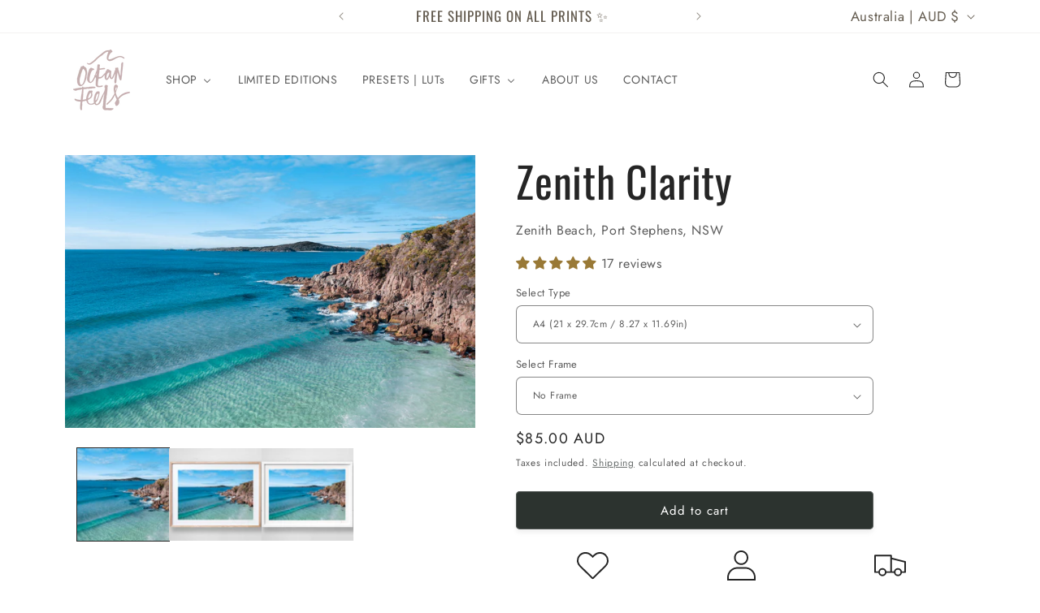

--- FILE ---
content_type: application/javascript; charset=utf-8
request_url: https://fast.wistia.com/embed/medias/5bt9xzljl4.jsonp
body_size: 1342
content:
window['wistiajsonp-/embed/medias/5bt9xzljl4.jsonp'] = {"media":{"accountId":1242413,"accountKey":"wistia-production_1242413","analyticsHost":"https://distillery.wistia.net","formsHost":"https://app.wistia.com","formEventsApi":"/form-stream/1.0.0","aspectRatio":1.7777777777777777,"assets":[{"is_enhanced":false,"type":"original","slug":"original","display_name":"Original File","details":{},"width":3840,"height":2160,"size":59428619,"bitrate":9625,"public":true,"status":2,"progress":1.0,"metadata":{"served_by_media_api":1},"url":"https://embed-ssl.wistia.com/deliveries/72149d502fa934f35853f6025d715ed1.bin","created_at":1613454495},{"is_enhanced":false,"type":"iphone_video","slug":"mp4_h264_430k","display_name":"360p","details":{},"container":"mp4","codec":"h264","width":640,"height":360,"ext":"mp4","size":2658787,"bitrate":430,"public":true,"status":2,"progress":1.0,"metadata":{"max_bitrate":108248,"early_max_bitrate":108248,"average_bitrate":55092,"av_stream_metadata":"{\"Video\":{\"Codec ID\":\"avc1\"},\"Audio\":{\"Codec ID\":\"mp4a-40-2\"}}"},"url":"https://embed-ssl.wistia.com/deliveries/16432a17498d2e91092ecc4b0e64568962770b24.bin","created_at":1613454495,"segment_duration":3,"opt_vbitrate":1200},{"is_enhanced":false,"type":"mp4_video","slug":"mp4_h264_246k","display_name":"224p","details":{},"container":"mp4","codec":"h264","width":400,"height":224,"ext":"mp4","size":1518701,"bitrate":246,"public":true,"status":2,"progress":1.0,"metadata":{"max_bitrate":46138,"early_max_bitrate":46138,"average_bitrate":31469,"av_stream_metadata":"{\"Video\":{\"Codec ID\":\"avc1\"},\"Audio\":{\"Codec ID\":\"mp4a-40-2\"}}"},"url":"https://embed-ssl.wistia.com/deliveries/26d2a75884ec40356ce27eedd9745cc0ab439194.bin","created_at":1613454495,"segment_duration":3,"opt_vbitrate":300},{"is_enhanced":false,"type":"md_mp4_video","slug":"mp4_h264_723k","display_name":"540p","details":{},"container":"mp4","codec":"h264","width":960,"height":540,"ext":"mp4","size":4461288,"bitrate":723,"public":true,"status":2,"progress":1.0,"metadata":{"max_bitrate":188584,"early_max_bitrate":188584,"average_bitrate":92442,"av_stream_metadata":"{\"Video\":{\"Codec ID\":\"avc1\"},\"Audio\":{\"Codec ID\":\"mp4a-40-2\"}}"},"url":"https://embed-ssl.wistia.com/deliveries/53112ddf0497a069c4997ce7f80f9cff925bb653.bin","created_at":1613454495,"segment_duration":3,"opt_vbitrate":1800},{"is_enhanced":false,"type":"hd_mp4_video","slug":"mp4_h264_1152k","display_name":"720p","details":{},"container":"mp4","codec":"h264","width":1280,"height":720,"ext":"mp4","size":7110042,"bitrate":1152,"public":true,"status":2,"progress":1.0,"metadata":{"max_bitrate":332836,"early_max_bitrate":332836,"average_bitrate":147327,"av_stream_metadata":"{\"Video\":{\"Codec ID\":\"avc1\"},\"Audio\":{\"Codec ID\":\"mp4a-40-2\"}}"},"url":"https://embed-ssl.wistia.com/deliveries/f50ca2bd95b3ce2645acd5d57c4f5f3fce2237c5.bin","created_at":1613454495,"segment_duration":3,"opt_vbitrate":3750},{"is_enhanced":false,"type":"hd_mp4_video","slug":"mp4_h264_2360k","display_name":"1080p","details":{},"container":"mp4","codec":"h264","width":1920,"height":1080,"ext":"mp4","size":14562280,"bitrate":2360,"public":true,"status":2,"progress":1.0,"metadata":{"max_bitrate":600636,"early_max_bitrate":600636,"average_bitrate":301746,"av_stream_metadata":"{\"Video\":{\"Codec ID\":\"avc1\"},\"Audio\":{\"Codec ID\":\"mp4a-40-2\"}}"},"url":"https://embed-ssl.wistia.com/deliveries/6ac2f9db31ec435cf9c3cf561937bd390a23dc39.bin","created_at":1613454495,"segment_duration":3,"opt_vbitrate":5625},{"is_enhanced":false,"type":"hd_mp4_video","slug":"mp4_h264_7101k","display_name":"4k","details":{},"container":"mp4","codec":"h264","width":3840,"height":2160,"ext":"mp4","size":43813487,"bitrate":7101,"public":true,"status":2,"progress":1.0,"metadata":{"max_bitrate":1427401,"early_max_bitrate":1427401,"average_bitrate":907863,"av_stream_metadata":"{\"Video\":{\"Codec ID\":\"avc1\"},\"Audio\":{\"Codec ID\":\"mp4a-40-2\"}}"},"url":"https://embed-ssl.wistia.com/deliveries/ad1c79d612b910b28cfe5d19a323c68bfd9c6402.bin","created_at":1613454495,"segment_duration":3,"opt_vbitrate":11250},{"is_enhanced":false,"type":"storyboard","slug":"storyboard_2000x1130","display_name":"Storyboard","details":{},"width":2000,"height":1130,"ext":"jpg","size":271815,"bitrate":0,"public":true,"status":2,"progress":1.0,"metadata":{"frame_width":200,"frame_height":113,"frame_count":96,"av_stream_metadata":"null","aspect_ratio":1.7777777777777777},"url":"https://embed-ssl.wistia.com/deliveries/c47db3e8a2fd0261d7a20620a3b79c80c3853f37.bin","created_at":1613454495},{"is_enhanced":false,"type":"still_image","slug":"still_image_3840x2160","display_name":"Thumbnail Image","details":{},"width":3840,"height":2160,"size":4432287,"bitrate":0,"public":true,"status":2,"progress":1.0,"metadata":{"av_stream_metadata":"{\"Video\":{}}"},"url":"https://embed-ssl.wistia.com/deliveries/c8bfd014c4dd5aaefce0b2bccd3a22f1.bin","created_at":1691483048}],"branding":true,"createdAt":1613453958,"distilleryUrl":"https://distillery.wistia.com/x","duration":48.2,"enableCustomerLogo":false,"firstEmbedForAccount":false,"firstShareForAccount":false,"availableTranscripts":[],"hashedId":"5bt9xzljl4","mediaId":68763975,"mediaKey":"wistia-production_68763975","mediaType":"Video","name":"frame video","preloadPreference":null,"progress":1.0,"protected":false,"projectId":5703726,"seoDescription":"a Benj's first project video","showAbout":true,"status":2,"type":"Video","playableWithoutInstantHls":true,"stats":{"loadCount":27230,"playCount":460,"uniqueLoadCount":14828,"uniquePlayCount":431,"averageEngagement":0.646125},"trackingTransmitInterval":20,"liveStreamEventDetails":null,"integrations":{},"hls_enabled":true,"embed_options":{"opaqueControls":false,"playerColor":"8fc1c2","playerColorGradient":{"on":false,"colors":[["#1e71e7",0],["#84d7ff",1]]},"plugin":{},"volumeControl":"true","fullscreenButton":"true","controlsVisibleOnLoad":"true","bpbTime":"false","vulcan":true,"branding":"true","showCustomerLogo":"false","stillUrl":"https://embed-ssl.wistia.com/deliveries/c8bfd014c4dd5aaefce0b2bccd3a22f1.png","unalteredStillImageAsset":{"url":"https://embed-ssl.wistia.com/deliveries/c8bfd014c4dd5aaefce0b2bccd3a22f1.png","width":"3840","height":"2160"},"thumbnailAltText":"Ocean Feels Frames","newRoundedIcons":true,"shouldShowCaptionsSettings":true},"embedOptions":{"opaqueControls":false,"playerColor":"8fc1c2","playerColorGradient":{"on":false,"colors":[["#1e71e7",0],["#84d7ff",1]]},"plugin":{},"volumeControl":"true","fullscreenButton":"true","controlsVisibleOnLoad":"true","bpbTime":"false","vulcan":true,"branding":"true","showCustomerLogo":"false","stillUrl":"https://embed-ssl.wistia.com/deliveries/c8bfd014c4dd5aaefce0b2bccd3a22f1.png","unalteredStillImageAsset":{"url":"https://embed-ssl.wistia.com/deliveries/c8bfd014c4dd5aaefce0b2bccd3a22f1.png","width":"3840","height":"2160"},"thumbnailAltText":"Ocean Feels Frames","newRoundedIcons":true,"shouldShowCaptionsSettings":true}},"options":{}};
